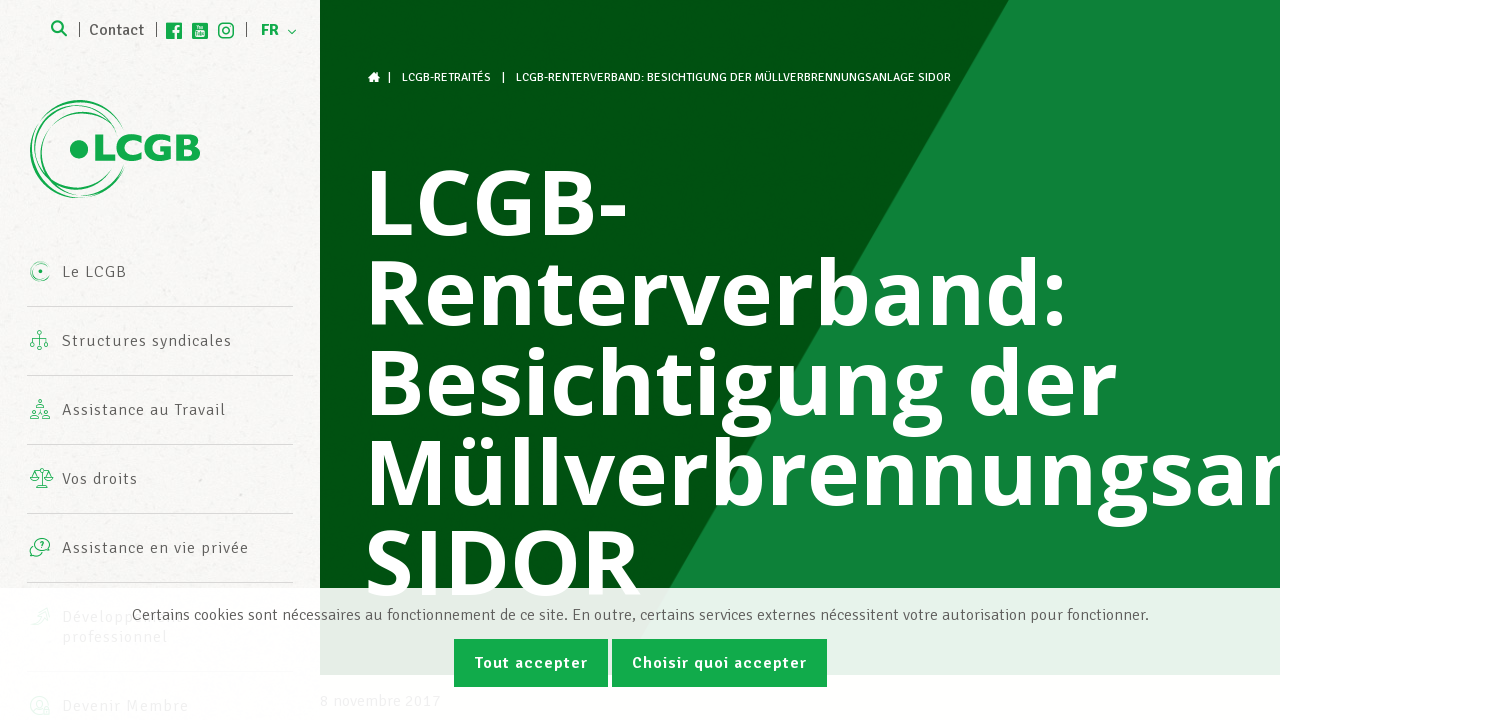

--- FILE ---
content_type: text/html; charset=UTF-8
request_url: https://lcgb.lu/fr/agenda/lcgb-renterverband-besichtigung-der-mullverbrennungsanlage-sidor/
body_size: 8841
content:
<!doctype html>
<html lang="fr-FR" class="no-js" xmlns:og="http://ogp.me/ns#">

<head>
    <meta charset="utf-8"><meta http-equiv="X-UA-Compatible" content="IE=edge,chrome=1"><title>LCGB-Renterverband: Besichtigung der Müllverbrennungsanlage SIDOR - LCGB - Lëtzebuerger Chrëschtleche Gewerkschaftsbond</title><meta name="HandheldFriendly" content="True"><meta name="MobileOptimized" content="320"><meta name="viewport" content="width=device-width, initial-scale=1.0"/><meta property="og:site_name" content="LCGB &#8211; Lëtzebuerger Chrëschtleche Gewerkschaftsbond"/><meta property="og:locale" content="fr_FR"/><meta name="facebook-domain-verification" content="jlrrsegh4urt0ywpe1y0670gtp8ftt" /><meta name='robots' content='index, follow, max-image-preview:large, max-snippet:-1, max-video-preview:-1' /><link rel="canonical" href="https://lcgb.lu/fr/agenda/lcgb-renterverband-besichtigung-der-mullverbrennungsanlage-sidor/" /><meta property="og:locale" content="fr_FR" /><meta property="og:type" content="article" /><meta property="og:title" content="LCGB-Renterverband: Besichtigung der Müllverbrennungsanlage SIDOR - LCGB - Lëtzebuerger Chrëschtleche Gewerkschaftsbond" /><meta property="og:url" content="https://lcgb.lu/fr/agenda/lcgb-renterverband-besichtigung-der-mullverbrennungsanlage-sidor/" /><meta property="og:site_name" content="LCGB - Lëtzebuerger Chrëschtleche Gewerkschaftsbond" /><meta name="twitter:card" content="summary_large_image" /><script type="application/ld+json" class="yoast-schema-graph">{"@context":"https://schema.org","@graph":[{"@type":"WebPage","@id":"https://lcgb.lu/fr/agenda/lcgb-renterverband-besichtigung-der-mullverbrennungsanlage-sidor/","url":"https://lcgb.lu/fr/agenda/lcgb-renterverband-besichtigung-der-mullverbrennungsanlage-sidor/","name":"LCGB-Renterverband: Besichtigung der Müllverbrennungsanlage SIDOR - LCGB - Lëtzebuerger Chrëschtleche Gewerkschaftsbond","isPartOf":{"@id":"https://lcgb.lu/fr/#website"},"datePublished":"2017-11-08T15:29:20+00:00","breadcrumb":{"@id":"https://lcgb.lu/fr/agenda/lcgb-renterverband-besichtigung-der-mullverbrennungsanlage-sidor/#breadcrumb"},"inLanguage":"fr-FR","potentialAction":[{"@type":"ReadAction","target":[["https://lcgb.lu/fr/agenda/lcgb-renterverband-besichtigung-der-mullverbrennungsanlage-sidor/"]]}]},{"@type":"BreadcrumbList","@id":"https://lcgb.lu/fr/agenda/lcgb-renterverband-besichtigung-der-mullverbrennungsanlage-sidor/#breadcrumb","itemListElement":[{"@type":"ListItem","position":1,"name":"Accueil","item":"https://lcgb.lu/fr/"},{"@type":"ListItem","position":2,"name":"LCGB-Renterverband: Besichtigung der Müllverbrennungsanlage SIDOR"}]},{"@type":"WebSite","@id":"https://lcgb.lu/fr/#website","url":"https://lcgb.lu/fr/","name":"LCGB - Lëtzebuerger Chrëschtleche Gewerkschaftsbond","description":"","potentialAction":[{"@type":"SearchAction","target":{"@type":"EntryPoint","urlTemplate":"https://lcgb.lu/fr/?s={search_term_string}"},"query-input":{"@type":"PropertyValueSpecification","valueRequired":true,"valueName":"search_term_string"}}],"inLanguage":"fr-FR"}]}</script><link hreflang="fr" href="https://lcgb.lu/fr/agenda/lcgb-renterverband-besichtigung-der-mullverbrennungsanlage-sidor/" rel="alternate" /><link hreflang="de" href="https://lcgb.lu/de/agenda/lcgb-renterverband-besichtigung-der-mullverbrennungsanlage-sidor/" rel="alternate" /><link hreflang="x-default" href="https://lcgb.lu/fr/agenda/lcgb-renterverband-besichtigung-der-mullverbrennungsanlage-sidor/" rel="alternate" />
    
    
    
    
    
        
    
    
        <link href="https://fonts.googleapis.com/css?family=Signika:300,400,600,700" rel="stylesheet">
    <link href="https://fonts.googleapis.com/css?family=Open+Sans:700" rel="stylesheet">
    
    
	<style>img:is([sizes="auto" i], [sizes^="auto," i]) { contain-intrinsic-size: 3000px 1500px }</style>
	
	
	
	
	
	
	
	
	
	
	


<link rel='stylesheet' id='wp-block-library-css' href='https://lcgb.lu/wp-includes/css/dist/block-library/style.min.css?ver=17' type='text/css' media='all' />
<style id='classic-theme-styles-inline-css' type='text/css'>
/*! This file is auto-generated */
.wp-block-button__link{color:#fff;background-color:#32373c;border-radius:9999px;box-shadow:none;text-decoration:none;padding:calc(.667em + 2px) calc(1.333em + 2px);font-size:1.125em}.wp-block-file__button{background:#32373c;color:#fff;text-decoration:none}
</style>
<style id='global-styles-inline-css' type='text/css'>
:root{--wp--preset--aspect-ratio--square: 1;--wp--preset--aspect-ratio--4-3: 4/3;--wp--preset--aspect-ratio--3-4: 3/4;--wp--preset--aspect-ratio--3-2: 3/2;--wp--preset--aspect-ratio--2-3: 2/3;--wp--preset--aspect-ratio--16-9: 16/9;--wp--preset--aspect-ratio--9-16: 9/16;--wp--preset--color--black: #000000;--wp--preset--color--cyan-bluish-gray: #abb8c3;--wp--preset--color--white: #ffffff;--wp--preset--color--pale-pink: #f78da7;--wp--preset--color--vivid-red: #cf2e2e;--wp--preset--color--luminous-vivid-orange: #ff6900;--wp--preset--color--luminous-vivid-amber: #fcb900;--wp--preset--color--light-green-cyan: #7bdcb5;--wp--preset--color--vivid-green-cyan: #00d084;--wp--preset--color--pale-cyan-blue: #8ed1fc;--wp--preset--color--vivid-cyan-blue: #0693e3;--wp--preset--color--vivid-purple: #9b51e0;--wp--preset--gradient--vivid-cyan-blue-to-vivid-purple: linear-gradient(135deg,rgba(6,147,227,1) 0%,rgb(155,81,224) 100%);--wp--preset--gradient--light-green-cyan-to-vivid-green-cyan: linear-gradient(135deg,rgb(122,220,180) 0%,rgb(0,208,130) 100%);--wp--preset--gradient--luminous-vivid-amber-to-luminous-vivid-orange: linear-gradient(135deg,rgba(252,185,0,1) 0%,rgba(255,105,0,1) 100%);--wp--preset--gradient--luminous-vivid-orange-to-vivid-red: linear-gradient(135deg,rgba(255,105,0,1) 0%,rgb(207,46,46) 100%);--wp--preset--gradient--very-light-gray-to-cyan-bluish-gray: linear-gradient(135deg,rgb(238,238,238) 0%,rgb(169,184,195) 100%);--wp--preset--gradient--cool-to-warm-spectrum: linear-gradient(135deg,rgb(74,234,220) 0%,rgb(151,120,209) 20%,rgb(207,42,186) 40%,rgb(238,44,130) 60%,rgb(251,105,98) 80%,rgb(254,248,76) 100%);--wp--preset--gradient--blush-light-purple: linear-gradient(135deg,rgb(255,206,236) 0%,rgb(152,150,240) 100%);--wp--preset--gradient--blush-bordeaux: linear-gradient(135deg,rgb(254,205,165) 0%,rgb(254,45,45) 50%,rgb(107,0,62) 100%);--wp--preset--gradient--luminous-dusk: linear-gradient(135deg,rgb(255,203,112) 0%,rgb(199,81,192) 50%,rgb(65,88,208) 100%);--wp--preset--gradient--pale-ocean: linear-gradient(135deg,rgb(255,245,203) 0%,rgb(182,227,212) 50%,rgb(51,167,181) 100%);--wp--preset--gradient--electric-grass: linear-gradient(135deg,rgb(202,248,128) 0%,rgb(113,206,126) 100%);--wp--preset--gradient--midnight: linear-gradient(135deg,rgb(2,3,129) 0%,rgb(40,116,252) 100%);--wp--preset--font-size--small: 13px;--wp--preset--font-size--medium: 20px;--wp--preset--font-size--large: 36px;--wp--preset--font-size--x-large: 42px;--wp--preset--spacing--20: 0.44rem;--wp--preset--spacing--30: 0.67rem;--wp--preset--spacing--40: 1rem;--wp--preset--spacing--50: 1.5rem;--wp--preset--spacing--60: 2.25rem;--wp--preset--spacing--70: 3.38rem;--wp--preset--spacing--80: 5.06rem;--wp--preset--shadow--natural: 6px 6px 9px rgba(0, 0, 0, 0.2);--wp--preset--shadow--deep: 12px 12px 50px rgba(0, 0, 0, 0.4);--wp--preset--shadow--sharp: 6px 6px 0px rgba(0, 0, 0, 0.2);--wp--preset--shadow--outlined: 6px 6px 0px -3px rgba(255, 255, 255, 1), 6px 6px rgba(0, 0, 0, 1);--wp--preset--shadow--crisp: 6px 6px 0px rgba(0, 0, 0, 1);}:where(.is-layout-flex){gap: 0.5em;}:where(.is-layout-grid){gap: 0.5em;}body .is-layout-flex{display: flex;}.is-layout-flex{flex-wrap: wrap;align-items: center;}.is-layout-flex > :is(*, div){margin: 0;}body .is-layout-grid{display: grid;}.is-layout-grid > :is(*, div){margin: 0;}:where(.wp-block-columns.is-layout-flex){gap: 2em;}:where(.wp-block-columns.is-layout-grid){gap: 2em;}:where(.wp-block-post-template.is-layout-flex){gap: 1.25em;}:where(.wp-block-post-template.is-layout-grid){gap: 1.25em;}.has-black-color{color: var(--wp--preset--color--black) !important;}.has-cyan-bluish-gray-color{color: var(--wp--preset--color--cyan-bluish-gray) !important;}.has-white-color{color: var(--wp--preset--color--white) !important;}.has-pale-pink-color{color: var(--wp--preset--color--pale-pink) !important;}.has-vivid-red-color{color: var(--wp--preset--color--vivid-red) !important;}.has-luminous-vivid-orange-color{color: var(--wp--preset--color--luminous-vivid-orange) !important;}.has-luminous-vivid-amber-color{color: var(--wp--preset--color--luminous-vivid-amber) !important;}.has-light-green-cyan-color{color: var(--wp--preset--color--light-green-cyan) !important;}.has-vivid-green-cyan-color{color: var(--wp--preset--color--vivid-green-cyan) !important;}.has-pale-cyan-blue-color{color: var(--wp--preset--color--pale-cyan-blue) !important;}.has-vivid-cyan-blue-color{color: var(--wp--preset--color--vivid-cyan-blue) !important;}.has-vivid-purple-color{color: var(--wp--preset--color--vivid-purple) !important;}.has-black-background-color{background-color: var(--wp--preset--color--black) !important;}.has-cyan-bluish-gray-background-color{background-color: var(--wp--preset--color--cyan-bluish-gray) !important;}.has-white-background-color{background-color: var(--wp--preset--color--white) !important;}.has-pale-pink-background-color{background-color: var(--wp--preset--color--pale-pink) !important;}.has-vivid-red-background-color{background-color: var(--wp--preset--color--vivid-red) !important;}.has-luminous-vivid-orange-background-color{background-color: var(--wp--preset--color--luminous-vivid-orange) !important;}.has-luminous-vivid-amber-background-color{background-color: var(--wp--preset--color--luminous-vivid-amber) !important;}.has-light-green-cyan-background-color{background-color: var(--wp--preset--color--light-green-cyan) !important;}.has-vivid-green-cyan-background-color{background-color: var(--wp--preset--color--vivid-green-cyan) !important;}.has-pale-cyan-blue-background-color{background-color: var(--wp--preset--color--pale-cyan-blue) !important;}.has-vivid-cyan-blue-background-color{background-color: var(--wp--preset--color--vivid-cyan-blue) !important;}.has-vivid-purple-background-color{background-color: var(--wp--preset--color--vivid-purple) !important;}.has-black-border-color{border-color: var(--wp--preset--color--black) !important;}.has-cyan-bluish-gray-border-color{border-color: var(--wp--preset--color--cyan-bluish-gray) !important;}.has-white-border-color{border-color: var(--wp--preset--color--white) !important;}.has-pale-pink-border-color{border-color: var(--wp--preset--color--pale-pink) !important;}.has-vivid-red-border-color{border-color: var(--wp--preset--color--vivid-red) !important;}.has-luminous-vivid-orange-border-color{border-color: var(--wp--preset--color--luminous-vivid-orange) !important;}.has-luminous-vivid-amber-border-color{border-color: var(--wp--preset--color--luminous-vivid-amber) !important;}.has-light-green-cyan-border-color{border-color: var(--wp--preset--color--light-green-cyan) !important;}.has-vivid-green-cyan-border-color{border-color: var(--wp--preset--color--vivid-green-cyan) !important;}.has-pale-cyan-blue-border-color{border-color: var(--wp--preset--color--pale-cyan-blue) !important;}.has-vivid-cyan-blue-border-color{border-color: var(--wp--preset--color--vivid-cyan-blue) !important;}.has-vivid-purple-border-color{border-color: var(--wp--preset--color--vivid-purple) !important;}.has-vivid-cyan-blue-to-vivid-purple-gradient-background{background: var(--wp--preset--gradient--vivid-cyan-blue-to-vivid-purple) !important;}.has-light-green-cyan-to-vivid-green-cyan-gradient-background{background: var(--wp--preset--gradient--light-green-cyan-to-vivid-green-cyan) !important;}.has-luminous-vivid-amber-to-luminous-vivid-orange-gradient-background{background: var(--wp--preset--gradient--luminous-vivid-amber-to-luminous-vivid-orange) !important;}.has-luminous-vivid-orange-to-vivid-red-gradient-background{background: var(--wp--preset--gradient--luminous-vivid-orange-to-vivid-red) !important;}.has-very-light-gray-to-cyan-bluish-gray-gradient-background{background: var(--wp--preset--gradient--very-light-gray-to-cyan-bluish-gray) !important;}.has-cool-to-warm-spectrum-gradient-background{background: var(--wp--preset--gradient--cool-to-warm-spectrum) !important;}.has-blush-light-purple-gradient-background{background: var(--wp--preset--gradient--blush-light-purple) !important;}.has-blush-bordeaux-gradient-background{background: var(--wp--preset--gradient--blush-bordeaux) !important;}.has-luminous-dusk-gradient-background{background: var(--wp--preset--gradient--luminous-dusk) !important;}.has-pale-ocean-gradient-background{background: var(--wp--preset--gradient--pale-ocean) !important;}.has-electric-grass-gradient-background{background: var(--wp--preset--gradient--electric-grass) !important;}.has-midnight-gradient-background{background: var(--wp--preset--gradient--midnight) !important;}.has-small-font-size{font-size: var(--wp--preset--font-size--small) !important;}.has-medium-font-size{font-size: var(--wp--preset--font-size--medium) !important;}.has-large-font-size{font-size: var(--wp--preset--font-size--large) !important;}.has-x-large-font-size{font-size: var(--wp--preset--font-size--x-large) !important;}
:where(.wp-block-post-template.is-layout-flex){gap: 1.25em;}:where(.wp-block-post-template.is-layout-grid){gap: 1.25em;}
:where(.wp-block-columns.is-layout-flex){gap: 2em;}:where(.wp-block-columns.is-layout-grid){gap: 2em;}
:root :where(.wp-block-pullquote){font-size: 1.5em;line-height: 1.6;}
</style>
<link rel='stylesheet' id='cookie-notice-css' href='https://lcgb.lu/wp-content/plugins/lightbulb-gdpr/assets/dist/main.css?ver=17' type='text/css' media='all' />
<link rel='stylesheet' id='energysaver-stylesheet-css' href='https://lcgb.lu/wp-content/themes/lcgb2017/css/style.css?ver=17' type='text/css' media='all' />

<script type="text/javascript" src="https://lcgb.lu/wp-content/plugins/lightbulb-gdpr/assets/dist/bundle.js?ver=17" id="cookie-notice-js"></script>
<script type="text/javascript" src="https://lcgb.lu/wp-content/themes/lcgb2017/js/libs/modernizr.min.js?ver=17" id="modernizr-js"></script>
<script type="text/javascript" src="https://lcgb.lu/wp-includes/js/jquery/jquery.min.js?ver=17" id="jquery-core-js"></script>
<script type="text/javascript" src="https://lcgb.lu/wp-includes/js/jquery/jquery-migrate.min.js?ver=17" id="jquery-migrate-js"></script>



<script>    if (gdprPlugin.isCookieSetForDomain('analytics.google.com')) {        (function(i,s,o,g,r,a,m){i['GoogleAnalyticsObject']=r;i[r]=i[r]||function(){        (i[r].q=i[r].q||[]).push(arguments)},i[r].l=1*new Date();a=s.createElement(o),        m=s.getElementsByTagName(o)[0];a.async=1;a.src=g;m.parentNode.insertBefore(a,m)        })(window,document,'script','https://www.google-analytics.com/analytics.js','ga');        ga('create', 'UA-64967139-1', 'auto');        ga('set', 'anonymizeIp', true);        ga('set', 'forceSSL', true);        ga('send', 'pageview');    }</script>                <script>
                    document.addEventListener('click', function(e) {
                        // See if any of the parent nodes is a link
                        for (let target = e.target; target && target !== this; target = target.parentNode) {
                                if (target.matches('a')) {
                                    if ((target.href.indexOf(location.host) === -1 && !target.classList.includes('popup-video') || target.href.match(/\.pdf$/i)) && typeof ga !== 'undefined' && ga.loaded){
                                        // If the "target" attribute is "_blank", open the link in a new tab.
                                        function newWindowCallback(){ window.open(target.href); }
                                        function normalCallback(){ document.location = target.href; }
                                        e.preventDefault();
                                        if (target.href.indexOf(location.host) === -1) {
                                            ga('send', 'event', 'outbound', 'click', target.href, {
                                                'transport': 'beacon',
                                                'hitCallback': (target.target === "_blank" ? newWindowCallback : normalCallback)
                                            });
                                        } else if (target.href.match(/\.pdf$/i)) {
                                            ga('send', 'pageview', {
                                                'page': target.href.substring(target.href.indexOf('/', 9)),
                                                'transport': 'beacon',
                                                'hitCallback': (target.target === "_blank" ? newWindowCallback : normalCallback)
                                            });
                                        }
                                    break;
                                }
                            }
                        }
                    }, false);
                </script>    <script type='text/javascript'>        if (gdprPlugin.isCookieSetForDomain('connect.facebook.net')) {        !function(f,b,e,v,n,t,s){if(f.fbq)return;n=f.fbq=function(){n.callMethod?        n.callMethod.apply(n,arguments):n.queue.push(arguments)};if(!f._fbq)f._fbq=n;        n.push=n;n.loaded=!0;n.version='2.0';n.queue=[];t=b.createElement(e);t.async=!0;        t.src=v;s=b.getElementsByTagName(e)[0];s.parentNode.insertBefore(t,s)}(window,        document,'script','https://connect.facebook.net/en_US/fbevents.js');        fbq('init', '573891893754200', [], {});        fbq('track', 'PageView', []);    }    </script>    <style>
.qtranxs_flag_fr {background-image: url(https://lcgb.lu/wp-content/plugins/qtranslate-xt/flags/fr.png); background-repeat: no-repeat;}
.qtranxs_flag_de {background-image: url(https://lcgb.lu/wp-content/plugins/qtranslate-xt/flags/de.png); background-repeat: no-repeat;}
</style>




</head>

<body class="wp-singular event-template-default single single-event postid-51114 wp-theme-lcgb2017">

<div id="container">

    <header class="header" role="banner">

        <div id="inner-header" class="clearfix">
            <button id="mobile-menu-button">
                
                

                <div id="nav-icon3">
                    <span></span>
                    <span></span>
                    <span></span>
                    <span></span>
                </div>
            </button>

            <a id="logo" href="https://lcgb.lu/fr/" rel="nofollow">
                <img class="green" src="https://lcgb.lu/wp-content/themes/lcgb2017/images/logo.svg" alt="LCGB &#8211; Lëtzebuerger Chrëschtleche Gewerkschaftsbond" width="600" height="353"/>
                <img class="white" src="https://lcgb.lu/wp-content/themes/lcgb2017/images/logo-white.svg" alt="LCGB &#8211; Lëtzebuerger Chrëschtleche Gewerkschaftsbond" width="600" height="353"/>
            </a>

                        <div id="topmenu" class="clearfix">
                <a class="search" href="/?s="><i class="icon-search"></i> <span style="display: none">Recherche</span></a>
                <a class="contact" href="https://lcgb.lu/fr/contact">Contact</a>
                                    <div class="social-icons-header">
                        <a target="_blank" class="icon-header-facebook" href="https://www.facebook.com/lcgb.lu" title="Facebook"></a><a target="_blank" class="icon-header-youtube" href="https://www.youtube.com/user/lcgblux" title="YouTube"></a><a target="_blank" class="icon-header-linkedin" href="https://www.linkedin.com/company/7068023/admin/" title="LinkedIn"></a><a target="_blank" class="icon-header-instagram" href="https://www.instagram.com/lcgb_luxembourg" title="Instagram"></a>                    </div>
                                                    <div class="language-wrapper">
                        
<ul class="language-chooser language-chooser-text qtranxs_language_chooser" id="qtranslate-chooser">
<li class="lang-fr active"><a href="https://lcgb.lu/fr/agenda/lcgb-renterverband-besichtigung-der-mullverbrennungsanlage-sidor/" title="FR (fr)" class="qtranxs_text qtranxs_text_fr"><span>FR</span></a></li>
<li class="lang-de"><a href="https://lcgb.lu/de/agenda/lcgb-renterverband-besichtigung-der-mullverbrennungsanlage-sidor/" title="DE (de)" class="qtranxs_text qtranxs_text_de"><span>DE</span></a></li>
</ul><div class="qtranxs_widget_end"></div>
                    </div>
                            </div>

                        <nav role="navigation">
                <div class="sites-nav-container">
                    <div class="nav sites-nav clearfix">
                        <ul>
                            <li><a class="active" href="https://lcgb.lu/fr/">LCGB.lu</a></li>
                            <li><a class="" href="https://frontaliersfrancais.lu/">Frontaliers Français</a></li>
                            <li><a class="" href="https://deutschegrenzgaenger.lu/">Deutsche Grenzgänger</a></li>

                                                            <li><a class="" href="https://frontaliersbelges.lu/">Frontaliers Belges</a></li>
                                                    </ul>
                    </div>
                </div>
                <div class="nav top-nav clearfix"><ul><li class="page_item page-item-6 page_item_has_children"><a href="https://lcgb.lu/fr/le-lcgb/">Le LCGB</a><ul class='children'><li class="page_item page-item-57017"><a href="https://lcgb.lu/fr/le-lcgb/parcours-professionnel-lcgb/">Rejoignez notre équipe</a></li><li class="page_item page-item-14"><a href="https://lcgb.lu/fr/le-lcgb/statuts/">Statuts LCGB &amp; LUXMILL Mutuelle</a></li><li class="page_item page-item-13"><a href="https://lcgb.lu/fr/le-lcgb/mission/">Mission</a></li><li class="page_item page-item-15"><a href="https://lcgb.lu/fr/le-lcgb/cooperations-internationales/">Coopérations internationales</a></li><li class="page_item page-item-69124"><a href="https://lcgb.lu/fr/le-lcgb/les-valeurs-et-engagements-du-lcgb/">Les valeurs et engagements du LCGB</a></li><li class="page_item page-item-12"><a href="https://lcgb.lu/fr/le-lcgb/charte/">Charte</a></li><li class="page_item page-item-17"><a href="https://lcgb.lu/fr/le-lcgb/bureaux-info-center/">Bureaux INFO-CENTER</a></li><li class="page_item page-item-18 page_item_has_children"><a href="https://lcgb.lu/fr/le-lcgb/lequipe-lcgb/">L’équipe LCGB</a><ul class='children'><li class="page_item page-item-115"><a href="https://lcgb.lu/fr/le-lcgb/lequipe-lcgb/comite-executif/">Comité exécutif</a></li><li class="page_item page-item-116"><a href="https://lcgb.lu/fr/le-lcgb/lequipe-lcgb/chambre-des-salaries/">Chambre des salariés</a></li><li class="page_item page-item-117"><a href="https://lcgb.lu/fr/le-lcgb/lequipe-lcgb/sur-le-terrain/">Sur le terrain</a></li><li class="page_item page-item-118"><a href="https://lcgb.lu/fr/le-lcgb/lequipe-lcgb/a-votre-ecoute/">À votre écoute</a></li><li class="page_item page-item-119"><a href="https://lcgb.lu/fr/le-lcgb/lequipe-lcgb/administration/">Administration</a></li></ul></li></ul></li><li class="page_item page-item-16"><a href="https://lcgb.lu/fr/structures-syndicales/">Structures syndicales</a></li><li class="page_item page-item-7 page_item_has_children"><a href="https://lcgb.lu/fr/assistance-au-travail/">Assistance au Travail</a><ul class='children'><li class="page_item page-item-19"><a href="https://lcgb.lu/fr/assistance-au-travail/dans-lentreprise/">Dans l’entreprise</a></li><li class="page_item page-item-21"><a href="https://lcgb.lu/fr/assistance-au-travail/droit-du-travail-droit-social/">Droit du travail &amp; droit social</a></li><li class="page_item page-item-22"><a href="https://lcgb.lu/fr/assistance-au-travail/assistance-juridique-gratuite/">Assistance juridique gratuite</a></li><li class="page_item page-item-23"><a href="https://lcgb.lu/fr/assistance-au-travail/protections-professionnelles-complementaires/">Protections professionnelles</a></li><li class="page_item page-item-542"><a href="https://lcgb.lu/fr/assistance-au-travail/contact/">Contact</a></li><li class="page_item page-item-72534"><a href="https://lcgb.lu/fr/assistance-au-travail/tonlcgb/">Découvre TonLCGB</a></li></ul></li><li class="page_item page-item-20"><a href="https://lcgb.lu/fr/un-apercu-de-vos-droits/">Vos droits</a></li><li class="page_item page-item-8 page_item_has_children"><a href="https://lcgb.lu/fr/assistance-en-vie-privee/">Assistance en vie privée</a><ul class='children'><li class="page_item page-item-25"><a href="https://lcgb.lu/fr/assistance-en-vie-privee/procedures-administratives/">Procédures administratives</a></li><li class="page_item page-item-51714"><a href="https://lcgb.lu/fr/assistance-en-vie-privee/services-fiscaux-du-lcgb/">Services fiscaux du LCGB</a></li><li class="page_item page-item-26"><a href="https://lcgb.lu/fr/assistance-en-vie-privee/services-senior-plus/">Service Senior Plus</a></li><li class="page_item page-item-27"><a href="https://lcgb.lu/fr/assistance-en-vie-privee/assistance-juridique-en-vie-privee/">Assistance juridique en vie privée</a></li><li class="page_item page-item-29"><a href="https://lcgb.lu/fr/assistance-en-vie-privee/prestations-complementaires/">Prestations complémentaires</a></li><li class="page_item page-item-67277"><a href="https://lcgb.lu/fr/assistance-en-vie-privee/harmonie-mutuelle/">Harmonie Mutuelle</a></li><li class="page_item page-item-64047"><a href="https://lcgb.lu/fr/assistance-en-vie-privee/assurance-axa/">Assurance AXA</a></li><li class="page_item page-item-31"><a href="https://lcgb.lu/fr/assistance-en-vie-privee/contact/">Contact</a></li></ul></li><li class="page_item page-item-9 page_item_has_children"><a href="https://lcgb.lu/fr/developpement-professionnel/">Développement professionnel</a><ul class='children'><li class="page_item page-item-32"><a href="https://lcgb.lu/fr/developpement-professionnel/formations/">Formations</a></li><li class="page_item page-item-33"><a href="https://lcgb.lu/fr/developpement-professionnel/coaching-individuel/">Coaching individuel</a></li><li class="page_item page-item-34"><a href="https://lcgb.lu/fr/developpement-professionnel/simulation-dentretien-dembauche/">Simulation entretien d&#8217;embauche</a></li><li class="page_item page-item-35"><a href="https://lcgb.lu/fr/developpement-professionnel/bilan-de-competences/">Bilan de compétences</a></li><li class="page_item page-item-36"><a href="https://lcgb.lu/fr/developpement-professionnel/contact/">Contact</a></li></ul></li><li class="page_item page-item-10 page_item_has_children"><a href="https://lcgb.lu/fr/devenir-membre/">Devenir Membre</a><ul class='children'><li class="page_item page-item-37"><a href="https://lcgb.lu/fr/devenir-membre/devenez-membre-aujourdhui/">Devenez membre LCGB</a></li><li class="page_item page-item-57732"><a href="https://lcgb.lu/fr/devenir-membre/devenez-membre-lcgb-sesf-banques-assurances/">Devenez membre LCGB-SESF (Banques &amp; assurances)</a></li><li class="page_item page-item-50035"><a href="https://lcgb.lu/fr/devenir-membre/cotisations/">Cotisations &amp; avantages</a></li></ul></li><li class="page_item page-item-11 page_item_has_children"><a href="https://lcgb.lu/fr/actualites/">Actualités</a><ul class='children'><li class="page_item page-item-111"><a href="https://lcgb.lu/fr/actualites/agenda/">Agenda</a></li><li class="page_item page-item-39 current_page_parent"><a href="https://lcgb.lu/fr/actualites/news/">News</a></li><li class="page_item page-item-40"><a href="https://lcgb.lu/fr/actualites/dossiers-politiques/">Grands dossiers politiques</a></li><li class="page_item page-item-42"><a href="https://lcgb.lu/fr/actualites/publications/">Publications</a></li><li class="page_item page-item-43 page_item_has_children"><a href="https://lcgb.lu/fr/actualites/soziale-fortschrett/">Soziale Fortschrëtt</a><ul class='children'><li class="page_item page-item-80365"><a href="https://lcgb.lu/fr/actualites/soziale-fortschrett/soziale-fortschrett-online/">Soziale Fortschrëtt digitale</a></li></ul></li><li class="page_item page-item-41"><a href="https://lcgb.lu/fr/actualites/photos/">Photos</a></li><li class="page_item page-item-44"><a href="https://lcgb.lu/fr/actualites/videos/">Vidéos</a></li></ul></li></ul></div>            </nav>
            <div id="inactive-zone"></div>

                                    
        </div>
    </header>

    <div id="content">

                <header class="article-header" id=""
        style="background-color: #0d8139; background-image: url('https://lcgb.lu/wp-content/themes/lcgb2017/images/green-surface.png')">
    <div class="breadcrumbs" typeof="BreadcrumbList" vocab="http://schema.org/">
        
<span property="itemListElement" typeof="ListItem"><a property="item" typeof="WebPage" title="Go to LCGB - Lëtzebuerger Chrëschtleche Gewerkschaftsbond." href="https://lcgb.lu/fr" class="home"><i class="icon-home"></i><span property="name">LCGB - Lëtzebuerger Chrëschtleche Gewerkschaftsbond</span></a><meta property="position" content="1"></span> | <span property="itemListElement" typeof="ListItem"><a property="item" typeof="WebPage" title="Go to the LCGB-Retraités tag archives." href="https://lcgb.lu/fr/tag/lcgb-retraits-rentnerverband/?post_type=event" class="taxonomy post_tag"><span property="name">LCGB-Retraités</span></a><meta property="position" content="2"></span> | <span property="itemListElement" typeof="ListItem"><span property="name">LCGB-Renterverband: Besichtigung der Müllverbrennungsanlage SIDOR</span><meta property="position" content="3"></span>    </div>
            <h1 class="page-title" itemprop="headline">LCGB-Renterverband: Besichtigung der Müllverbrennungsanlage SIDOR</h1>
    
</header>

        <div id="inner-content" class="wrap clearfix">

            <div id="main" class="clearfix" role="main">

                
<article id="post-51114" class="clearfix post-51114 event type-event status-publish hentry tag-lcgb-retraits-rentnerverband event_cat-divers" itemscope itemtype="http://schema.org/NewsArticle">

    <header class="single-article-header">
        <p class="post-meta">
            <time class="updated">8 novembre 2017</time>
            </p>
        <h2 itemprop="headline">LCGB-Renterverband: Besichtigung der Müllverbrennungsanlage SIDOR</h2>
    </header>

    <section class="entry-content clearfix" itemprop="articleBody">
                
                    <a class="back-button" href="https://lcgb.lu/fr/actualites/news/"><i class="icon-arrow-left"></i>Retourner vers la liste</a>
            </section>

</article>                
            </div>

            <aside id="sidebar1" class="sidebar clearfix" role="complementary">

    
</aside>
        </div>

    </div>

<div id="quick-links" class="clearfix">
            <a href="https://lcgb.lu/fr/actualites/photos/"><h2>Photos</h2></a>
            <a href="https://lcgb.lu/fr/actualites/videos/"><h2>Vidéos</h2></a>
            <a href="https://lcgb.lu/fr/actualites/publications/"><h2>Publications</h2></a>
    </div>
<footer class="footer" role="contentinfo">
    <div id="inner-footer" class="wrap clearfix">
        <div class="footer-newsletter">
    <div class="footer-newsletter__title">Abonnez la newsletter Spotlight du LCGB</div>
    <a href="https://lcgb.lu/fr/newsletter/"
       class="button green big footer-newsletter__button">
        Je veux m'inscrire
        <i class="icon-arrow-right"></i>
    </a>
</div>
        <div class="logo footer-logo">
            <img src="https://lcgb.lu/wp-content/themes/lcgb2017/images/logo.svg" alt="LCGB &#8211; Lëtzebuerger Chrëschtleche Gewerkschaftsbond" width="600" height="353"/>
        </div>
                <nav role="navigation">
            <ul id="menu-footer-menu" class="footer-nav clearfix"><li id="menu-item-58" class="menu-item menu-item-type-post_type menu-item-object-page menu-item-has-children menu-item-58"><a href="https://lcgb.lu/fr/le-lcgb/">Le LCGB</a>
<ul class="sub-menu">
	<li id="menu-item-59" class="menu-item menu-item-type-post_type menu-item-object-page menu-item-59"><a href="https://lcgb.lu/fr/le-lcgb/charte/">Charte</a></li>
	<li id="menu-item-60" class="menu-item menu-item-type-post_type menu-item-object-page menu-item-60"><a href="https://lcgb.lu/fr/le-lcgb/mission/">Mission</a></li>
	<li id="menu-item-61" class="menu-item menu-item-type-post_type menu-item-object-page menu-item-61"><a href="https://lcgb.lu/fr/le-lcgb/statuts/">Statuts LCGB &#038; LUXMILL Mutuelle</a></li>
	<li id="menu-item-63" class="menu-item menu-item-type-post_type menu-item-object-page menu-item-63"><a href="https://lcgb.lu/fr/le-lcgb/lequipe-lcgb/">L’équipe LCGB</a></li>
</ul>
</li>
<li id="menu-item-68" class="menu-item menu-item-type-custom menu-item-object-custom menu-item-has-children menu-item-68"><a href="#">Nos services</a>
<ul class="sub-menu">
	<li id="menu-item-64" class="menu-item menu-item-type-post_type menu-item-object-page menu-item-64"><a href="https://lcgb.lu/fr/assistance-au-travail/droit-du-travail-droit-social/">Droit du travail &#038; droit social</a></li>
	<li id="menu-item-65" class="menu-item menu-item-type-post_type menu-item-object-page menu-item-65"><a href="https://lcgb.lu/fr/assistance-au-travail/assistance-juridique-gratuite/">Assistance juridique gratuite</a></li>
	<li id="menu-item-66" class="menu-item menu-item-type-post_type menu-item-object-page menu-item-66"><a href="https://lcgb.lu/fr/assistance-au-travail/protections-professionnelles-complementaires/">Protections professionnelles</a></li>
	<li id="menu-item-67" class="menu-item menu-item-type-post_type menu-item-object-page menu-item-67"><a href="https://lcgb.lu/fr/developpement-professionnel/coaching-individuel/">Coaching individuel</a></li>
</ul>
</li>
<li id="menu-item-69" class="menu-item menu-item-type-custom menu-item-object-custom menu-item-has-children menu-item-69"><a href="#">Info-Center</a>
<ul class="sub-menu">
	<li id="menu-item-62" class="menu-item menu-item-type-post_type menu-item-object-page menu-item-62"><a href="https://lcgb.lu/fr/le-lcgb/bureaux-info-center/">Bureaux INFO-CENTER</a></li>
</ul>
</li>
</ul>        </nav>
        <div class="contact">
            <strong>Contact</strong>
            <div class="phone">
                <i class="icon-phone"></i>
                +352 49 94 24 - 222
            </div>
            <div class="fax">
                <i class="icon-fax"></i>
                +352 49 94 24 - 249
            </div>
            <div class="email">
                <a href="mailto:infocenter@lcgb.lu">
                    <i class="icon-mail"></i>
                    infocenter@lcgb.lu
                </a>
            </div>
        </div>
        <div class="logos clearfix">
                    </div>
    </div>
</footer>
<footer class="bottom-footer">
    <div class="wrap clearfix">
        <ul id="menu-bottom-menu" class="bottom-nav clearfix"><li id="menu-item-76" class="menu-item menu-item-type-post_type menu-item-object-page menu-item-76"><a href="https://lcgb.lu/fr/mentions-legales/">Mentions légales</a></li>
<li id="menu-item-75" class="menu-item menu-item-type-post_type menu-item-object-page menu-item-75"><a href="https://lcgb.lu/fr/conditions-generales/">Conditions générales</a></li>
<li id="menu-item-63971" class="menu-item menu-item-type-custom menu-item-object-custom menu-item-63971"><a rel="cookie-notice-redisplay" href="#" id="cookie-notice-redisplay">Gestion des cookies</a></li>
</ul>        <div class="social-icons">
            <a target="_blank" class="icon-facebook" href="https://www.facebook.com/lcgb.lu" title="Facebook"></a><a target="_blank" class="icon-youtube" href="https://www.youtube.com/user/lcgblux" title="YouTube"></a><a target="_blank" class="icon-linkedin" href="https://www.linkedin.com/company/7068023/admin/" title="LinkedIn"></a><a target="_blank" class="icon-instagram" href="https://www.instagram.com/lcgb_luxembourg" title="Instagram"></a>        </div>
    </div>
</footer>
</div>
<script type="speculationrules">
{"prefetch":[{"source":"document","where":{"and":[{"href_matches":"\/fr\/*"},{"not":{"href_matches":["\/wp-*.php","\/wp-admin\/*","\/files\/*","\/wp-content\/*","\/wp-content\/plugins\/*","\/wp-content\/themes\/lcgb2017\/*","\/fr\/*\\?(.+)"]}},{"not":{"selector_matches":"a[rel~=\"nofollow\"]"}},{"not":{"selector_matches":".no-prefetch, .no-prefetch a"}}]},"eagerness":"conservative"}]}
</script>
        <div id="cookie-notice">
            <div class="cookie-notice-container">
                <p>
                    Certains cookies sont nécessaires au fonctionnement de ce site. En outre, certains services externes nécessitent votre autorisation pour fonctionner.                </p>
                <div id="cookie-notice-details" class="is-hidden">

                    <div class="wrapper">
                        <fieldset><legend>Cookies requis</legend><label class="required"><input type="checkbox" checked disabled> Cookies d'identification (login), etc<span></span></label></fieldset><fieldset><legend>Statistiques</legend><label><input class="cookie-notice-selection" type="checkbox" data-cookie="GDPR_OK_analytics_google_com" data-domain="analytics.google.com"> Google Analytics<span></span></label></fieldset><fieldset><legend>Services externes</legend><label><input class="cookie-notice-selection" type="checkbox" data-cookie="GDPR_OK_youtube_com" data-domain="youtube.com"> YouTube<span></span></label><label><input class="cookie-notice-selection" type="checkbox" data-cookie="GDPR_OK_connect_facebook_net" data-domain="connect.facebook.net"> Facebook<span></span></label></fieldset>                    </div>

                    <button type="submit" class="button" id="cookie-notice-accept-selection">Sauvegarder la sélection</button>                </div>
                <div id="cookie-notice-buttons">
                    <button id="cookie-notice-accept" class="button">Tout accepter</button>
                    <button id="cookie-notice-choose" class="button">Choisir quoi accepter</button>
                                    </div>
            </div>
        </div>
        <noscript>
            <style>
                #cookie-notice {
                    display: block;
                }
            </style>
        </noscript>
                        <div id='fb-root'></div>
                <script>
                if (gdprPlugin.isCookieSetForDomain('connect.facebook.net')) {
                      function initMessenger(d, s, id) {
                        var js, fjs = d.getElementsByTagName(s)[0];
                        js = d.createElement(s); js.id = id;
                        js.src = 'https://connect.facebook.net/fr_FR/sdk/xfbml.customerchat.js#xfbml=1&version=v6.0&autoLogAppEvents=1';
                        fjs.parentNode.insertBefore(js, fjs);
                      }
                      initMessenger(document, 'script', 'facebook-jssdk');
                }
                </script>
                <div class='fb-customerchat'
                  attribution='wordpress'
                  attribution_version='1.8'
                  page_id='275080130713'
                >
                </div><script type="text/javascript" src="https://lcgb.lu/wp-content/themes/lcgb2017/js/libs/progressbar.min.js?ver=17" id="progressbar-js"></script>
<script type="text/javascript" src="https://lcgb.lu/wp-content/themes/lcgb2017/js/libs/jQuery.bxslider/jquery.bxslider.js?ver=17" id="jquery-bxslider-js"></script>
<script type="text/javascript" src="https://lcgb.lu/wp-content/themes/lcgb2017/js/libs/jquery.menu-aim.js?ver=17" id="jquery-menu-aim-js"></script>
<script type="text/javascript" src="https://lcgb.lu/wp-content/themes/lcgb2017/js/menu.js?ver=17" id="energysaver-menu-js-js"></script>
<script type="text/javascript" src="https://lcgb.lu/wp-content/themes/lcgb2017/js/infocenters.js?ver=17" id="energysaver-infocenters-js-js"></script>
<script type="text/javascript" src="https://lcgb.lu/wp-content/themes/lcgb2017/js/scripts.js?ver=17" id="energysaver-js-js"></script>
<script type="text/javascript" src="https://lcgb.lu/wp-content/themes/lcgb2017/js/libs/jquery.magnific-popup.min.js?ver=17" id="jquery-magnific-popup-js"></script>
<script type="text/javascript" src="https://lcgb.lu/wp-content/themes/lcgb2017/js/libs/jquery.circletimer.js?ver=17" id="jquery-circletimer-js"></script>
<script type="text/javascript" src="https://lcgb.lu/wp-content/themes/lcgb2017/js/libs/vue.js?ver=17" id="vue-js-js"></script>
<script type="text/javascript" src="https://lcgb.lu/wp-content/themes/lcgb2017/js/elections.js?ver=17" id="elections-js"></script>
</body>
</html>